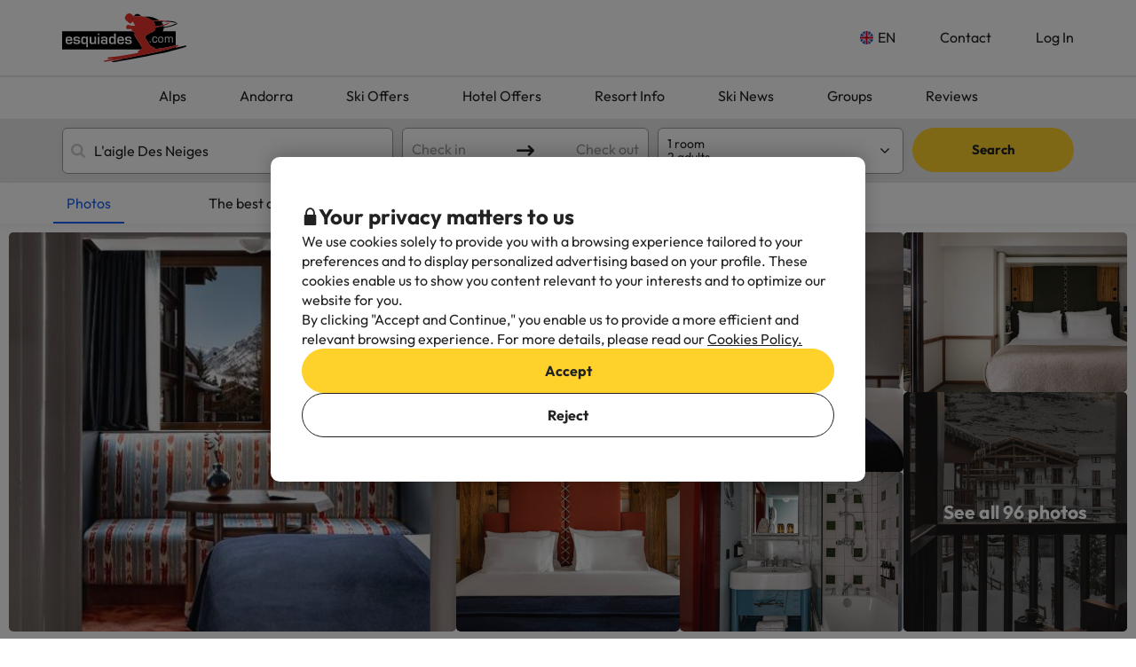

--- FILE ---
content_type: image/svg+xml
request_url: https://content.esquiades.com/img/country/2/flag/flag.svg
body_size: 82
content:
<svg width="21" height="13" viewBox="0 0 21 13" fill="none" xmlns="http://www.w3.org/2000/svg">
<path d="M14 0H7V13H14V0Z" fill="#FAEB14"/>
<path d="M7 0H0V13H7V0Z" fill="#0A19A0"/>
<path d="M21 0H14V13H21V0Z" fill="#E60523"/>
</svg>
